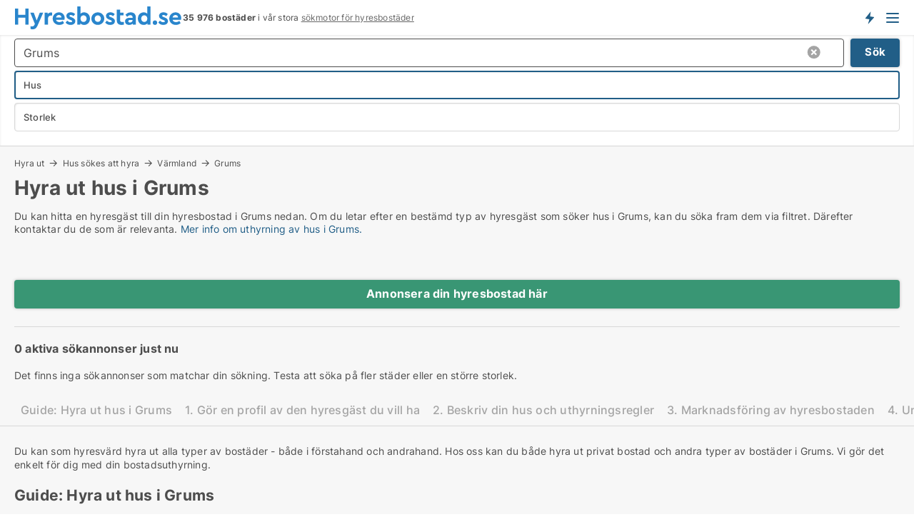

--- FILE ---
content_type: text/html; charset=utf-8
request_url: https://www.hyresbostad.se/hyra-ut-bostader/hus/grums
body_size: 11122
content:
<!doctype html>
<html lang="sv" prefix="og:http://ogp.me/ns#">
<head>
    
<meta charset="UTF-8" />

    <title>Hyra ut hus i Grums. Hyr ut din bostad snabbt och enkelt.</title>
        <meta name="description" content="Hyr ut hus i Grums. Hitta en hyresgäst till din Hus i Grums. Hyr ut bostad: Uthyrning, andrahand, korttidsuthyrning, långtidsuthyrning av din hyresbostad." />
        <meta name="robots" content="noindex,follow" />
        <meta property="fb:app_id" content="216588305803137" />
        <meta property="og:type" content="website" />
        <meta property="og:image" content="https://www.hyresbostad.se/media/bjqb5l1u/cityimage.png" />
        <meta property="og:image:secure_url" content="https://www.hyresbostad.se/media/bjqb5l1u/cityimage.png" />
        <meta property="og:image:alt" content="https://www.hyresbostad.se/media/bjqb5l1u/cityimage.png" />
        <meta property="og:image:width" content="640" />
        <meta property="og:image:height" content="480" />
        <meta property="og:url" content="https://www.hyresbostad.se/hyra-ut-bostader/hus/grums" />
        <meta property="og:title" content="Hyra ut hus i Grums. Hyr ut din bostad snabbt och enkelt." />
        <meta property="og:description" content="Hyr ut hus i Grums. Hitta en hyresgäst till din Hus i Grums. Hyr ut bostad: Uthyrning, andrahand, korttidsuthyrning, långtidsuthyrning av din hyresbostad." />


<link rel="canonical" href="https://www.hyresbostad.se/hyra-ut-bostader/hus/grums" />

    <meta name="viewport" content="width=device-width, initial-scale=1, maximum-scale=1" />
    <link rel="shortcut icon" href="/images/favicons/favicon-h.svg" type="image/svg+xml" />

    <link rel="stylesheet" type="text/css" href="/css/Fonts.css?v=qdyVyXTPGujr1_Zx6mSCH3rhyJE" />


<link rel="stylesheet" href="/bundles/css/styles.css?v=qzcA1MTrn6bNwgRdL0GSVSUsxOo" />
<link rel="stylesheet" href="/bundles/css/ie.css?v=arvbbbJlr3nYUy4yERXZvdZs-2M" />

    <link rel="stylesheet" type="text/css" href="/css/Print.css?v=bYdEREpUZoZiSfaoFUgZUwvL20s" media="print" />
<script>
    window.dataLayer = window.dataLayer || [];
    function gtag() { dataLayer.push(arguments); }
    gtag('consent', 'default', {
        'ad_user_data': 'denied',
        'ad_personalization': 'denied',
        'ad_storage': 'denied',
        'analytics_storage': 'denied'
    });
    gtag('js', new Date());
    gtag('config', 'G-THR9LS3XHT');
</script>


</head>
<body class="new-popup-layout">
    
    

<header id="header">
    <section>
<a href="https://www.hyresbostad.se/" class="logo">
                    <img alt="Hyra lägenhet och bostad. Lediga lägenheter och bostäder att hyra" title="Hyra lägenhet och bostad. Lediga lägenheter och bostäder att hyra" src="/media/1001/hyresbostad_logo_236x35.svg"  />
                    
                </a>            <div class="post-logo">
                    <ul class="info" id="presentation_info" data-separator="&#xA0;" data-animate="false">
                        <li><span class="show-desktop"><strong>35 976</strong> lediga bostäder att hyra just nu på Sveriges <a class="tos-info" href="javascript:void(0)" popup-content-id="8025" data-anchor="tos_mails" style="text-decoration:underline;"><strong>Sveriges stora portal för hyresbostäder</strong></a></span><span class="show-mobile"><b>35 976 bostäder</b> i vår stora <a class="tos-info" href="javascript:void(0)" popup-content-id="8025" data-anchor="tos_mails" style="text-decoration:underline;">sökmotor för hyresbostäder</a></span></li>
                    </ul>


            </div>
            <div class="logo-btns">
                <a id="special_product_button" class="special-product-button" onclick="ShowPreAuthPopup('HeaderSpecialButton', 'Popup_FrequencyUserCreation', '', false, '', '');">Få besked om nya bostäder!</a>

                <div class="notification-buttons show-mobile">
                    
<a data-action="user-notifications" data-api="UserNotificationPopup" data-type="Default" class="notification-counter" style="display:none;"
   data-text="Nya bostäder" data-empty-text="Bostäder som passar din agent">
    <label data-action="label"></label>
    <span class="counter" data-action="counter"></span>
</a>
                </div>


                    <a class="show-menu-button" onclick="ToggleMenu();"></a>
            </div>
        <div id="slide_nav" class="mobile-navi"></div>
    </section>
        <nav>
                <div  data-single-line="">
                    <aside>
<span><a class="show-desktop regular with-nested" onmouseover="this.prevFontColor=this.style.color;this.style.color='#f5870b'" onmouseout="this.style.color=this.prevFontColor" href="https://www.hyresbostad.se/about">Om Hyresbostad.se</a><ul class="nested-links"><li><a class="regular" href="https://www.hyresbostad.se/kontakt">Kontakta oss</a></li><li><a class="regular" href="https://www.hyresbostad.se/haer-kommer-bostaederna-ifraan">Här kommer bostäderna ifrån</a></li><li><a class="regular" href="https://www.hyresbostad.se/betalningsanvaendare-foerdelar-som-bostadssoekande">Betalningsanvändare - fördelar</a></li><li><a class="regular" href="/hitta-fel-och-faa-en-beloening" rel="nofollow">Belöning för fel</a></li><li><a class="regular" href="https://www.hyresbostad.se/facebook-communities">Facebook communities</a></li></ul></span><span><a class="regular with-nested" href="https://www.hyresbostad.se/hyra-bostader">Hitta hyresbostad</a><ul class="nested-links"><li><a class="regular" href="https://www.hyresbostad.se/hyra/laegenheter">Lägenhet uthyres</a></li><li><a class="regular" href="https://www.hyresbostad.se/hyra/hus">Hus uthyres</a></li><li><a class="regular" href="https://www.hyresbostad.se/hyra/rum">Rum uthyres</a></li></ul></span><span><a class="bold with-nested" onmouseover="this.prevFontColor=this.style.color;this.style.color='#f5870b'" onmouseout="this.style.color=this.prevFontColor" href="/hyra-ut-bostader">Hitta hyresgäst</a><ul class="nested-links"><li><a class="regular" href="https://www.hyresbostad.se/hyra-ut-bostader/laegenheter">Hyra ut bostadsrätt</a></li><li><a class="regular" href="https://www.hyresbostad.se/hyra-ut-bostader/hus">Hyra ut hus</a></li></ul></span><span><a class="regular with-nested" onmouseover="this.prevFontColor=this.style.color;this.style.color='#f5870b'" onmouseout="this.style.color=this.prevFontColor" href="https://www.hyresbostad.se/kunskap-om">Kunskap om</a><ul class="nested-links"><li><a class="regular" href="https://www.hyresbostad.se/hyresbostaeder-fraagor-svar">Frågor och svar om hyresbostäder</a></li><li><a class="regular" href="https://www.hyresbostad.se/kolla-hyresvaerden-foere-betalning">Kolla hyresvärden före betalning</a></li><li><a class="regular" href="https://www.hyresbostad.se/blogg">Blogg</a></li><li><a class="regular" href="https://www.hyresbostad.se/nyheter">Nyheter</a></li><li><a class="regular" href="https://www.hyresbostad.se/hyresbostads-ordbok">Hyresbostads-ordbok</a></li></ul></span><span><a class="bold with-nested" onmouseover="this.prevFontColor=this.style.color;this.style.color='#f5870b'" onmouseout="this.style.color=this.prevFontColor" href="https://www.hyresbostad.se/bostads-statistik">Data om hyresbostäder</a><ul class="nested-links"><li><a class="regular" href="https://www.hyresbostad.se/bostads-statistik/hyresbostaeder-utveckling">Utvecklingen av lediga hyresbostäder</a></li><li><a class="regular" href="https://www.hyresbostad.se/bostads-statistik/nya-hyresbostaeder-utveckling">Utvecklingen av nya lediga hyresbostäder</a></li><li><a class="regular" href="https://www.hyresbostad.se/bostads-statistik/uthyrda-bostaeder-utveckling">Utvecklingen av uthyrda bostäder</a></li></ul></span>                        
                    </aside>
                    <aside>
<a class="show-desktop regular" onmouseover="this.prevFontColor=this.style.color;this.style.color='#f5870b'" onmouseout="this.style.color=this.prevFontColor" href="https://www.hyresbostad.se/create-user-profile">Sign up</a><a class="show-mobile bold" onmouseover="this.prevFontColor=this.style.color;this.style.color='#f5870b'" onmouseout="this.style.color=this.prevFontColor" href="https://www.hyresbostad.se/create-user-profile">Sign up</a><a class="button orange regular plus" onmouseover="this.prevFontColor=this.style.color;this.style.color='#f5870b'" onmouseout="this.style.color=this.prevFontColor" href="/skapa-bostadsannons">Upprätta annons</a>                                <a class="login show-desktop" href="javascript:ShowLoginPopup()">Logga in</a>
                    </aside>
                </div>
        </nav>
    
</header>


    <main id="layout" class="">
        <div id="container">
            <div id="mainContent">
                
        <h2 class="breadcrumb head empty"></h2>

                <div class="content page-content" id="page_data">
                    
                    





    <div id="page_control" class="page-control">
        

<div class="search-results">
    <div class="top-section" data-extra-top-content="1">
<div class="breadcrumb head" id="simple_bread_crumb"><a href="/hyra-ut-bostader" onclick="ClearSearch()" oncontextmenu="ClearSearch()">Hyra ut</a><a href="/hyra-ut-bostader/hus" onclick="ClearSearch()" oncontextmenu="ClearSearch()">Hus sökes att hyra</a><a href="/hyra-ut-bostader/hus/vaermland" class="Hus i Värmland" onclick="ClearSearch()" oncontextmenu="ClearSearch()">Värmland</a><a href="/hyra-ut-bostader/hus/grums" class="Hus  i  Grums" onclick="ClearSearch()" oncontextmenu="ClearSearch()">Grums</a></div><script type="application/ld+json">
    {
      "@context": "https://schema.org",
      "@type": "BreadcrumbList",
      "itemListElement": [{
        "@type": "ListItem",
        "position": 1,
        "name": "Hyra ut",
        "item": "https://www.hyresbostad.se/hyra-ut-bostader"
      },{
        "@type": "ListItem",
        "position": 2,
        "name": "Hus sökes att hyra",
        "item": "https://www.hyresbostad.se/hyra-ut-bostader/hus"
      },{
        "@type": "ListItem",
        "position": 3,
        "name": "Värmland",
        "item": "https://www.hyresbostad.se/hyra-ut-bostader/hus/vaermland"
      },{
        "@type": "ListItem",
        "position": 4,
        "name": "Grums",
        "item": "https://www.hyresbostad.se/hyra-ut-bostader/hus/grums"
      }]
    }
    </script><h1>Hyra ut hus i Grums</h1>
        <div class="seo-content">
            <p>Du kan hitta en hyresgäst till din hyresbostad i Grums nedan. Om du letar efter en bestämd typ av hyresgäst som söker hus  i Grums, kan du söka fram dem via filtret. Därefter kontaktar du de som är relevanta. <a href="#moreinfo" data-anchor="#moreinfo">Mer info om uthyrning av hus i Grums.</a></p>
        </div>
<div id="search_legend" class="search-legend">
    <div class="show-desktop"></div>
    <div class="show-mobile"></div>
</div>
</div>



<div class="side-search-criteria" id="side_crit">
    <div class="wrap">
<form action="/Custom/LeftMenu/Process?selectedDemandType=1&selectedDemandTypeUrlKey=hyra-ut-bostader&seachAdMode=1&estateType=hus&cityName=grums&zipCode=&isSearchResultPage=True&nodeId=4437&searchType=FindBuyer" data-ajax="true" method="POST" data-ajax-mode="after" data-ajax-update="#side_crit" data-ajax-failure="alert('An unexpected error occured. Please contact support@mail.hyresbostad.se');" id="side_crit_form" datavalalert="1">
            <div class="filter ">


                

                    <div class="item  primary">
        <label class="h3" for="side_crit_exp_searchtenant.locationtitle">Var ligger din bostad?</label>
                        <div class="box huge" data-criteria="LeftMenu_ZipCodes">
                            

<div data-behavior="ZipContainer" id="LeftMenu_ZipCodes" class="zip-control"
     data-duplicate-big-cities="false"
     data-max-items=""
     data-country=""
     data-max-items-message="Du kan välja högst  städer."
     data-no-cities-message="&amp;lt;span class=&amp;quot;show-desktop&amp;quot;&amp;gt;Välj stad&amp;lt;/span&amp;gt;&amp;lt;span class=&amp;quot;show-mobile&amp;quot;&amp;gt;Område&amp;lt;/span&amp;gt;"
     data-several-cities-message="[amount] städer är valda"
     data-counting-label="true"
     data-allow-regions="true"
     data-country-changes-callback="false"
     data-hide-countries="true"
     data-search-countries="true"
     data-placeholder="Ange stad / område"
     data-use-search-button="true"
     v-bind:class="{ 'has-values': selected.length > 0 }">
    <input type="text" style="display:none;" ref="value" name="LeftMenu_ZipCodes" value="176400" v-bind:value="valueString"
           data-val="false" data-val-required="" />
    <div class="zip-selector search-text-container">
                <a class="search-button" v-on:click="togglePopup()"></a>
            <input type="text" class="txt placeholder-green search-text-input" v-bind:value="filter" v-on:input="filter=$event.target.value" v-on:focus="onFocus()" v-on:blur="onBlur()" v-on:keydown.enter.prevent="onEnter"
                v-bind:placeholder="placeholder" autocomplete="off" />
            <a class="delete-all" v-show="isDeleteAllShown" v-on:click="removeAll()"></a>
                <a class="button search-text-button" v-on:click="search()">Sök</a>
        <div ref="popup" class="popup-container" v-show="visible" style="display:none;">
            <div ref="items" class="ZipCodeContainer custom-scroll">
                <template v-for="item in cities" v-bind:key="item.Id">
                    <span class="custom-cb"
                          v-bind:title="item.Name" 
                          v-bind:class="{ bold: item.IsRegion && item.ChildIds.length > 0}"
                          v-on:click="toggle(item)">
                        <input type="checkbox" v-bind:value="item.Id" v-bind:checked="isItemSelected(item)" v-if="!item.IsRegion || allowRegions" />
                        <span>{{item.Name}}</span>
                    </span>
                    <fieldset v-if="regionMode && item.IsRegion && item.ChildIds.length > 0 && item.ShowChildItems">
                        <a v-on:click="selectVisible" v-show="isSelectAllInPopupVisible" class="link non-link red">Välj alla nedan</a>
                        <a v-on:click="removeVisible" v-show="isDeleteAllInPopupVisible" class="link non-link red">Radera valda</a>
                    </fieldset>
                </template>
            </div>
            <div class="btns" v-show="cities.length > 0">
                <a class="button small full-width" v-on:click="onOk()">OK</a>
            </div>
            <div class="tip" v-show="showPopupTip">Scrolla ner för att se fler städer</div>
        </div>
    </div>
</div>
                        </div>
                    </div>
        <div class="item secondary" id="estate_type_label">
        <label class="h3" for="side_crit_exp_findbuyer">Vilken typ av bostad har du?</label>
            <div class="box large" data-criteria="LeftMenu_EstateTypes">
                

<div class="EstateTypeContainer" data-behavior="EstateTypeContainer" data-demand-control="LeftMenu_DemandTypeId" data-label-id="estate_type_label" id="LeftMenu_EstateTypes" data-is-lp="false" data-alternative-names="">




<div class="custom-dd" data-custom-dd data-behavior="CustomDropDown" data-max-items=""
     data-default-text="&amp;lt;span class=&amp;quot;show-desktop&amp;quot;&amp;gt;Välj bostadstyp...&amp;lt;/span&amp;gt;&amp;lt;span class=&amp;quot;show-mobile&amp;quot;&amp;gt;Bostadstyp&amp;lt;/span&amp;gt;" data-many-text="%amount% typer valda" data-selected-items-label-preffix="Bostadstyp" 
      data-counting-label="true"
     data-hide-checkboxes="false" data-on-change="" data-placeholder="Sök typ"
     name="LeftMenu_EstateTypes"
     v-bind:class="{ 'has-values': selected.length > 0 }">
        <div class="select-mimic-button" v-bind:disabled="disabled" v-on:click="togglePopup" v-html="labelText" v-bind:class="{ empty: selected.length === 0, several: selected.length > 1 }" v-bind:data-filters-count="selected.length > 1 ? selected.length : null"></div>
    <div class="popup-container --wrap" style="display:none;" v-show="isShown" ref="popup">
        <div class="scroll custom-scroll">
            <div >
                    <div v-show="isItemVisible('3') && isGroupVisible('')">
                        <label class="custom-cb">
                            <input type="checkbox" name="LeftMenu_EstateTypes" value="3" checked="checked" data-group="" v-model="selected"
                                   v-bind:disabled="disabled || !isAllowed('3')"  
                                   v-bind:data-disabled="!isItemVisible('3')" />
                            <span v-on:click="if (!isAllowed('3')) showMaxItemsMessage()">Hus</span>
                        </label>
                    </div>
                    <div v-show="isItemVisible('2') && isGroupVisible('')">
                        <label class="custom-cb">
                            <input type="checkbox" name="LeftMenu_EstateTypes" value="2" data-group="" v-model="selected"
                                   v-bind:disabled="disabled || !isAllowed('2')"  
                                   v-bind:data-disabled="!isItemVisible('2')" />
                            <span v-on:click="if (!isAllowed('2')) showMaxItemsMessage()">Lägenhet</span>
                        </label>
                    </div>
                    <div v-show="isItemVisible('9') && isGroupVisible('')">
                        <label class="custom-cb">
                            <input type="checkbox" name="LeftMenu_EstateTypes" value="9" data-group="" v-model="selected"
                                   v-bind:disabled="disabled || !isAllowed('9')"  
                                   v-bind:data-disabled="!isItemVisible('9')" />
                            <span v-on:click="if (!isAllowed('9')) showMaxItemsMessage()">Rum</span>
                        </label>
                    </div>
            </div>
        </div>
            <div class="btns">
                <a class="button small full-width" v-on:click="closePopup()">OK</a>
            </div>
    </div>
</div></div>
            </div>
        </div>


                    <div class="item secondary">
        <label class="h3" for="side_crit_exp_searchtenant.sizetitle">Hur stor är din bostad?</label>
                        <span class="popup-opener" data-behavior="PopupOpener"><span class="show-desktop">Hur stor är din bostad?</span><span class="show-mobile">Storlek</span></span>
                        <div class="box" data-criteria="LeftMenu_Area" data-preffix="Storlek">
                            

<div data-behavior="SpanBox" class="span-box slider"
       data-sp-decimal=","
       data-sp-thousand=" "
       data-perc-deviation="0"
       data-disable-autofill=""
       data-disable-formatting="false" name="LeftMenu_Area">
        <div class="holder" data-slider data-max="500" data-postfix="&lt;span&gt;m&lt;sup&gt;2&lt;/sup&gt;&lt;/span&gt;" data-step="1">
            <input ref="fieldTo" data-from type="text" name="LeftMenu_AreaFrom" v-bind:value="resultMin" />
            <input ref="fieldFrom" data-to type="text" name="LeftMenu_AreaTo" v-bind:value="resultMax" />

            <input type="range" min="0" max="500" step="1" v-model="value1" />
            <input type="range" min="0" max="500" step="1" v-model="value2" />
            <div class="line">
                <span v-bind:style="{ width: rangeWidth + '%', marginLeft: rangeOffset + '%' }"></span>
            </div>
            <div class="tips">
                <div>
                    <span ref="inputMin" contenteditable="true" v-html="inputMin" v-on:blur="onMinInput" v-on:focus="onMinFocus" v-on:keydown.enter="onKeypressEnter" :class="{ 'editable': true }"></span>
                    <span v-html="postfix"></span>
                </div>
                <div>
                    <span ref="inputMax" contenteditable="true" v-html="inputMax" v-on:blur="onMaxInput" v-on:focus="onMaxFocus" v-on:keydown.enter="onKeypressEnter" :class="{ 'editable': true }"></span>
                    <span v-html="postfix"></span>
                </div>
            </div>
        </div>
</div>
                        </div>
                    </div>







            </div>
            <input id="btnCriteriaUpdated" type="submit" style="display:none;" name="CriteriaUpdated" />
            <input id="btnMoreLocations" type="submit" style="display:none;" name="MoreLocations" />
                <div class="static-filter-buttons show-criteria">
                    <a class="button medium" href="javascript:LeftMenu_ShowSecondaryCriteria()"><span class="text-show">Filtrera sökning</span><span class="text-hide">Sök</span></a>

                </div>
</form>

    </div>
</div>
    
<div id="search_results" class="ads-list-wrapper grid">


        <div class="search-results-controls " id="searchAdListResultControl">
<div class="show-mobile button-space"><a class="button big full-width green " href="javascript:ShowPreAuthPopup(`ButtonToken`,`Popup_Landlord_CreateProfile`,``,true,``,``);">Annonsera din hyresbostad här</a></div>
<span class="total-label">0 aktiva sökannonser just nu</span>        <div class="right-container">
            <div class="show-desktop"><a class="button medium green " href="javascript:ShowPreAuthPopup(`ButtonToken`,`Popup_Landlord_CreateProfile`,``,true,``,``);">Annonsera din hyresbostad här</a></div>
        </div>
    </div>

        <div>
            Det finns inga sökannonser som matchar din sökning. Testa att söka på fler städer eller en större storlek.
        </div>

    

    <br />
    <div class="clear"></div>

</div>



    <div class="clear"></div>
</div>

    </div>

                            <div id="faqItem" data-page-faq-content="1" class="bottom-faq collapsible-blocks  hidden">
                                
                            </div>
                        <div data-extra-custom-page-content="1">
                            
                        </div>
<div class="bottom-seo" id="moreinfo">
        <div class="anchor-tabs overflow-scroll hidden-scroll" data-behavior="DragScroll">
            <ul data-behavior="AnchorTabs">
                    <li data-target="guide_hyra_ut_hus_i_grums">
                        <a href="#guide_hyra_ut_hus_i_grums">
                            Guide: Hyra ut hus i Grums
                        </a>                        
                    </li>
                    <li data-target="1_goer_en_profil_av_den_hyresgaest_du_vill_ha">
                        <a href="#1_goer_en_profil_av_den_hyresgaest_du_vill_ha">
                            1. Gör en profil av den hyresgäst du vill ha
                        </a>                        
                    </li>
                    <li data-target="2_beskriv_din_hus_och_uthyrningsregler">
                        <a href="#2_beskriv_din_hus_och_uthyrningsregler">
                            2. Beskriv din hus och uthyrningsregler
                        </a>                        
                    </li>
                    <li data-target="3_marknadsfoering_av_hyresbostaden">
                        <a href="#3_marknadsfoering_av_hyresbostaden">
                            3. Marknadsföring av hyresbostaden
                        </a>                        
                    </li>
                    <li data-target="4_undersoek_hyresgaesten_grundligt_innan_du_skriver_paa_kontraktet">
                        <a href="#4_undersoek_hyresgaesten_grundligt_innan_du_skriver_paa_kontraktet">
                            4. Undersök hyresgästen grundligt innan du skriver på kontraktet
                        </a>                        
                    </li>
                    <li data-target="5_faa_gjort_ett_korrekt_hyreskontrakt_hos_en_professionell">
                        <a href="#5_faa_gjort_ett_korrekt_hyreskontrakt_hos_en_professionell">
                            5. Få gjort ett korrekt hyreskontrakt hos en professionell
                        </a>                        
                    </li>
                    <li data-target="6_skriv_under_hyreskontraktet">
                        <a href="#6_skriv_under_hyreskontraktet">
                            6. Skriv under hyreskontraktet
                        </a>                        
                    </li>
                    <li data-target="7_goer_en_rapport_vid_inflyttningen">
                        <a href="#7_goer_en_rapport_vid_inflyttningen">
                            7. Gör en rapport vid inflyttningen
                        </a>                        
                    </li>
                    <li data-target="uthyrning_grums">
                        <a href="#uthyrning_grums">
                            Uthyrning Grums
                        </a>                        
                    </li>
                    <li data-target="privat_uthyrning_grums">
                        <a href="#privat_uthyrning_grums">
                            Privat uthyrning Grums
                        </a>                        
                    </li>
                    <li data-target="privat_uthyrning_av_hus_i_grums">
                        <a href="#privat_uthyrning_av_hus_i_grums">
                            Privat uthyrning av hus i Grums
                        </a>                        
                    </li>
                    <li data-target="hyra_ut_hus_i_grums">
                        <a href="#hyra_ut_hus_i_grums">
                            Hyra ut hus i Grums
                        </a>                        
                    </li>
            </ul>
        </div>
    <div class="text-content">
        
        <div class="bottom"><div><p>Du kan som hyresvärd hyra ut alla typer av bostäder - både i förstahand och andrahand. Hos oss kan du både hyra ut privat bostad och andra typer av bostäder i Grums. Vi gör det enkelt för dig med din bostadsuthyrning.</p></div><h2 id="guide_hyra_ut_hus_i_grums" data-anchor>Guide: Hyra ut hus i Grums</h2><div><p>När man ska hyra ut hus i Grums ska man både som privat hyresvärd eller fastighetsbolag vara uppmärksam på att göra det i en väldigt strukturerad process. På så vis säkrar man sig att man får en ordentlig hyresgäst och får den optimala hyresintäkten samtidigt som allt det juridiska är i sin ordning.</p><p>Vi har gjort denna guide om bostadsuthyrning och uthyrning av bostäder, däribland när man ska <a href="/hyra-ut-bostader/laegenheter/grums">hyra ut lägenhet i Grums</a>, <a href="/hyra-ut-bostader/rum/grums">hyra ut rum i Grums</a>, <a href="/hyra-ut-bostader/grums">hyra ut privat bostad i Grums</a>, <a href="https://www.hyresbostad.se/hyra-ut-bostader/hus">hyra ut villa i Grums</a>, <a href="/hyra-ut-bostader/hus/grums">hyra ut hus i Grums</a>.</p></div><h2 id="1_goer_en_profil_av_den_hyresgaest_du_vill_ha" data-anchor><strong>1. Gör en profil av den hyresgäst du vill ha</strong></h2><div><p>Det är en bra idé att börja med att göra en profil av den hyresgäst som du kan tänka dig att hyra ut hyresbostaden till. Ska det t.ex. vara en person eller till en familj?</p></div><h2 id="2_beskriv_din_hus_och_uthyrningsregler" data-anchor><strong>2. Beskriv din hus och uthyrningsregler</strong></h2><div><p>När du har koll på vilken typ av hyresgäst du gärna vill ha är nästa naturliga steg att du beskriver din bostad i en annons med beskrivning, data, hyra osv. I samband med detta ska du bestämma dig för om du vill hyra ut med tidsbegränsning eller under en obegränsad tid.</p><p>När det gäller prissättning av hyran är det viktigt att du är uppmärksam på att det finns regler och lagar kring vad som är en skälig hyra.</p></div><h2 id="3_marknadsfoering_av_hyresbostaden" data-anchor><strong>3. Marknadsföring av hyresbostaden</strong></h2><div><p>Nu är du redo att marknadsföra hyresbostaden. Du kan som tur är göra det gratis på Hyresbostad.se, som är en av Sveriges största portaler för hyresbostäder. Du kan upprätta en <a href="/skapa-gratis-annons"><u>annons på Hyresbostad.se här direkt</u>.</a><br /><br />Du kan också välja att ta direktkontakt med de hyresgäster som söker hyresbostäder via databasen med bostadssökande på Hyresbostad.se.</p></div><h2 id="4_undersoek_hyresgaesten_grundligt_innan_du_skriver_paa_kontraktet" data-anchor><strong>4. Undersök hyresgästen grundligt innan du skriver på kontraktet</strong></h2><div><p>Det är viktigt att du inte bara skriver under ett kontakt med första bästa hyresgäst. Det kan nämligen finnas många negativa konsekvenser med att hyra ut till fel hyresgäst, däribland att hyresbostaden inte behandlas okej eller att du inte får in hyran i perioder. Du kan t.ex. undersöka om hyresgästen har betalningsanmärkningar.</p></div><h2 id="5_faa_gjort_ett_korrekt_hyreskontrakt_hos_en_professionell" data-anchor><strong>5. Få gjort ett korrekt hyreskontrakt hos en professionell</strong></h2><div><p>När du har hittat en hyresgäst som du vill hyra ut till är det viktigt att du får gjort ett korrekt hyreskontrakt hos en professionell, t.ex. en jurist. På så sätt är ni båda säkrade, och det kan inte uppstå missförstånd i samband med hyresperioden.</p><p>Ett hyreskontrakt ska bl.a. innehålla information om följande:</p><ul><li>Uppgifter om hyresgäst och hyresvärd</li><li>Uppgifter om bostaden</li><li>Användning (at bostaden endast får användas till bostad)</li><li>Vad hyran är</li><li>Hyresperiod</li><li>Uppsägningstid</li><li>Evt. förskottshyra</li><li>Evt. deposition</li><li>Evt. regler kring städning</li><li>Regler kring husdjur</li><li>Regler kring rökning</li><li>Vilka andra omkostnader som finns (t.ex. värme, el, internet)</li><li>Om bostaden får hyras ut i andrahand</li></ul><p>Det är en bra idé att ha en uppsägningstid på 3 månader, så du har möjlighet att hitta en ny hyresgäst om bostaden sägs upp.</p><p>Hyran ska vara i nivå med de gällande reglerna kring vad som är en skälig hyra. Hyran får inte vara högre än det som anses vara en skälig hyra enligt hyreslagen.</p></div><h2 id="6_skriv_under_hyreskontraktet" data-anchor><strong>6. Skriv under hyreskontraktet</strong></h2><div><p>Det är viktigt att hyreskontraktet skrivs under så båda parter har varsin kopia av kontraktet.</p></div><h2 id="7_goer_en_rapport_vid_inflyttningen" data-anchor><strong>7. Gör en rapport vid inflyttningen</strong></h2><div><p>Det är en bra id+e att göra en rapport vid inflyttningen. Rapporten beskriver hyresbostadens skick när hyresperioden ingås. Därmed är det lättare att värdera vad bostadens skick är i när hyresgästen en dag flyttar ut. Rapporten ska skrivas under av både hyresgäst och hyresvärd.</p></div><h2 id="uthyrning_grums" data-anchor>Uthyrning Grums</h2><div><p>När man ska hyra ut bostäder i Grums är det viktigt att man rä uppmärksam på vilken hyra man kan ta i Grums. Man kan kolla upp vad hyresgäster normalt betalar i hyra till hyresvärdar i Grums och samtidigt vara uppmärksam på andra hyresregler.</p></div><h2 id="privat_uthyrning_grums" data-anchor>Privat uthyrning Grums</h2><div><p>Om man som privat hyr ut sin hyresbostad i Grums är det extremt viktigt att man är uppmärksam på att få hjälp med att göra ett optimalt hyreskontrakt, t.ex. av en jurist. Om man har skrivit under ett dåligt hyreskontrakt kan det vara väldigt svårt att komma ur det igen.</p></div><h2 id="privat_uthyrning_av_hus_i_grums" data-anchor>Privat uthyrning av hus i Grums</h2><div><p>Man kan som privat hyra ut bostäder av alla typer i Grums, men man ska komma ihåg att hyra ut utifrån en professionell process. Du kan se en guide i hur du bäst hyr ut ovan.</p></div><h2 id="hyra_ut_hus_i_grums" data-anchor>Hyra ut hus i Grums</h2><div><p>När du hyr ut hus i Grums ska du vara uppmärksam på att en av de snabbaste sätten att hitta en hyresgäst på är att söka direkt i databasen med <a href="/hyra-ut-bostader">bostadssökande här.</a></p></div></div>
    </div>

</div>                </div>
            </div>
        </div>
    </main>
    
<footer id="footer">

<div class="newsletter-form" id="newsletter_form_holder">
        <fieldset class="body">
                    <div class="text">
<h3>Anmäl dig till vårt nyhetsbrev</h3><p>Jag vill gärna få nyhetsbrev från Hyresbostad.se</p>                    </div>
            
<form action="/Custom/NewsletterSubscriptionForm/Save?selectedDemandType=1&selectedDemandTypeUrlKey=hyra-ut-bostader&seachAdMode=1&estateType=hus&cityName=grums&zipCode=&isSearchResultPage=True&referrer=%2fhyra-ut-bostader%2fhus%2fgrums" data-ajax="true" method="POST" data-ajax-mode="replace-with" data-ajax-update="#newsletter_form_holder" data-ajax-failure="alert('An unexpected error occured. Please contact support@mail.hyresbostad.se');" data-ajax-begin="LoadingPanel.Show();" data-ajax-complete="LoadingPanel.Hide();" datavalalert="1">
                <ul class="flex-box">
                    <li>
                        

<div class="custom-field">
    <input id="custom-field-input"
           type="text"
           
           class="big"
           placeholder=" "
           name="Email"
           data-val="true"
           data-val-required="Vänligen ange Email"
           data-val-regex-pattern="^([ ]&#x2B;)?([a-zA-Z0-9]([a-zA-Z\d_\-\.]&#x2B;)?)@((\[[0-9]{1,3}\.[0-9]{1,3}\.[0-9]{1,3}\.)|(([a-zA-Z0-9\-]&#x2B;\.)&#x2B;))([a-zA-Z]{2,15}|[0-9]{1,3})(\]?)([ ]&#x2B;)?$"
           data-val-regex="Emailadressen är inte korrekt" />
    <label for="custom-field-input-label">
        Email
    </label>
</div>
                    </li>
                    <li class="buttons">
                        <input type="hidden" name="FooterMode" value="value" />
                        <input type="submit" class="button big" value="OK" />
                    </li>
                </ul>
</form>
        </fieldset>
</div>

        <div class="body">

        </div>

        <div class="gray-box">
                <div>
                    <h6>Kontakt</h6><div>Hyresbostad.se <br>Mynstersvej 3, Frederiksberg<br><a href="mailto:support@hyresbostad.se">support@hyresbostad.se</a><br>CVR: 38854925</a><br></a><br>Via tjänsten kan sökande och uthyrare hitta varandra. Som ny sökande kostar uppgradering 19 kr för den första dagen och därefter 249 kr per 7 dagar i löpande abonnemang. Det finns ingen bindning.</div>
                </div>
                <div>
                    <h6>Viktiga genvägar</h6><a class="link regular" href="https://www.hyresbostad.se/about">Om oss</a><br/><a class="link regular" href="https://www.hyresbostad.se/kontakt">Kontakt</a><br/><a class="link regular" href="https://www.hyresbostad.se/villkor">Allmänna villkor</a><br/><a class="link regular" href="https://www.hyresbostad.se/villkor#abbvilkaar" data-anchor="tos_payment_header">Abonnemangsvillkor</a><br/><a class="link regular" href="https://www.hyresbostad.se/privacy">Datapolitik</a><br/><a class="link regular" href="https://www.hyresbostad.se/cookie-policy-and-terms">Cookiepolicy</a><br/><a class="link regular" href="https://www.hyresbostad.se/nyheter">Nyheter</a><br/><a class="link regular" href="https://www.hyresbostad.se/blogg">Blogg</a><br/><a class="link regular" href="https://www.hyresbostad.se/hyresbostaeder-fraagor-svar">Frågor och svar om hyresbostäder</a><br/><a class="link regular" href="https://www.hyresbostad.se/hyresbostads-ordbok">Hyresbostadslexikon</a><br/><a class="link regular" href="https://www.hyresbostad.se/bostads-statistik">Bostadsstatistik</a><br/><a class="link regular" href="/sitemap-information">Info om hyresbostäder</a><br/><a class="link regular" href="https://www.hyresbostad.se/lediga-hyresbostaeder">Sitemap</a><br/><a class="link regular" href="https://www.hyresbostad.se/feed/bostad-annonser">RSS</a>
                </div>
                <div>
                    <h6>Populära sökningar</h6><a class="link regular" href="https://www.hyresbostad.se/hyra/laegenheter/eskilstuna/pageindex40">Hyreslägenheter Eskilstuna</a><br/><a class="link regular" href="https://www.hyresbostad.se/hyra/laegenheter/lund">Hyra lägenhet Lund</a><br/><a class="link regular" href="https://www.hyresbostad.se/hyra/laegenheter/umeaa/">Hyreslägenheter Umeå</a><br/><a class="link regular" href="https://www.hyresbostad.se/hyra/laegenheter/karlstad">Hyreslägenheter Karlstad</a><br/><a class="link regular" href="https://www.hyresbostad.se/hyra/laegenheter/linkoeping">Hyreslägenheter Linköping</a><br/><a class="link regular" href="https://www.hyresbostad.se/hyra/laegenheter/oerebro/">Hyreslägenheter Örebro</a><br/><a class="link regular" href="https://www.hyresbostad.se/hyra/laegenheter/sundsvall/">Hyreslägenheter Sundsvall</a><br/><a class="link regular" href="https://www.hyresbostad.se/hyra/laegenheter/vaesteraas/">Hyra lägenhet Västerås</a><br/><a class="link regular" href="https://www.hyresbostad.se/hyra/laegenheter/joenkoeping">Hyreslägenheter Jönköping</a>
                </div>
                <div>
                    <h6>Populära sökningar</h6><a class="link regular" href="https://www.hyresbostad.se/hyra-bostader/norrkoeping">Hyresbostäder i Norrköping</a><br/><a class="link regular" href="https://www.hyresbostad.se/hyra/laegenheter/goeteborg">Hyreslägenheter Göteborg</a><br/><a class="link regular" href="https://www.hyresbostad.se/hyra/laegenheter/helsingborg">Hyreslägenheter Helsingborg</a><br/><a class="link regular" href="https://www.hyresbostad.se/hyra/laegenheter/norrkoeping">Hyreslägenheter Norrköping</a><br/><a class="link regular" href="https://www.hyresbostad.se/hyra-ut-bostader/laegenheter">Hyra ut lägenhet</a><br/><a class="link regular" href="https://www.hyresbostad.se/hyra/hus/skaane">Hyra hus</a><br/><a class="link regular" href="https://www.hyresbostad.se/hyra/laegenheter/goeteborg">Hyra lägenhet Göteborg</a><br/><a class="link regular" href="https://www.hyresbostad.se/hyra-bostader/oerebro">Hyresvärdar Örebro</a><br/><a class="link regular" href="https://www.hyresbostad.se/hyra/laegenheter/stockholm-innerstad">Hyresrätt Stockholm</a>
                </div>
                <div>
                    <h6>Populära sökningar</h6><a class="link regular" href="https://www.hyresbostad.se/hyra-bostader/falkoeping">Hyresbostäder Falköping</a><br/><a class="link regular" href="https://www.hyresbostad.se/hyra-ut-bostader/hus">Hyra ut hus</a><br/><a class="link regular" href="https://www.hyresbostad.se/hyra/laegenheter/malmoe">Hyra lägenhet Malmö</a><br/><a class="link regular" href="https://www.hyresbostad.se/hyra-bostader/vaesteraas/vaegar">Hyreslägenheter Västerås</a><br/><a class="link regular" href="https://www.hyresbostad.se/hyra-bostader/falkoeping">Falköpings Hyresbostäder</a><br/><a class="link regular" href="https://www.hyresbostad.se/hyra/laegenheter/stockholm">Hyra lägenhet Stockholm</a><br/><a class="link regular" href="https://www.hyresbostad.se/hyra-bostader/norrkoeping">Hyresbostäder Norrköping</a><br/><a class="link regular" href="https://www.hyresbostad.se/hyra/laegenheter">Hyra lägenhet</a>
                </div>
        </div>
</footer>


    

    

    <div id="page_scripts" class="page-scripts">
        

<script>
    var PageData = {
        Portal: 'DualBrandHousing',
        Country: 'Sweden',
        IsMobileDevice: false,
        CurrentNodeQueryString: 'nodeId=4437',
        QueryString: '&selectedDemandType=1&selectedDemandTypeUrlKey=hyra-ut-bostader&seachAdMode=1&estateType=hus&cityName=grums&zipCode=&isSearchResultPage=True&nodeId=4437',
        LoggedIn: false,
        CookiesAccepted: false,
        UserId: 0,
        ConfirmButton: 'OK',
        CancelButton: 'Ångra',
        ClosePopupLink: 'Stäng popup genom att trycka här',
        Language: '',
        BlockFrequencyPopup: false
    }
</script>


<script src="/bundles/jquery.js?v=7FzKbmXPHiM64thlGWAlvcRtLq0"></script>
<script src="/bundles/jqueryMVC.js?v=ya0c6wLBJBb6va1bhfNW4_aBO8s"></script>
<script src="/bundles/vue.js?v=i_JO_ZlBpzqs_YAeoNjkY4XzlS4"></script>
<script src="/bundles/Global.js?v=1c0Okd7_IkPk9OEUBNZAWkVl4pw"></script>
<script src="/bundles/LPSite.js?v=zwttm6HrVNSOSB4eRqccrV5viJo"></script>
<script src="/bundles/Controls.js?v=BJXMItQLSq1QYC2D57UCrqbM9KU"></script>

    <script src="/bundles/SignalRNotifications.js?v=q1q0LIvAhU2tVFKMwvDhA1o7ouk"></script>
    <script>
        var PushNotificationsKey = 'BOrtPuJZo0hOhC7DJLn8cKW_r0kbrW0Vlk71SOfOGSXcXSUQA5DMGP050EoeDVJrcZVl9V14xvYf7n4HEU8Lq84';
    </script>
    <script>
        var PreAuthPopup_BlinkingTitle = 'Väntar på svar';
    </script>
    <script src="/bundles/PreAuthPopup.js?v=bYinScYh6Wf6JK6POKHNx2yeGzo"></script>


    <script src="/bundles/TP/SearchAdList.js?v=HG-3U5JYcVonNtUZ4YeylVMuM70"></script>
    <script src="/bundles/TP/AdDetail.js?v=tziygSEFP5_4G2iBU0KqAKl1cGI"></script>
    <script src="/bundles/ScrollableList.js?v=yzLc9kIA2fcaZU6nmDIxumN51k4"></script>
    <script src="/bundles/LeftMenu.js?v=7bPL21GCFKVYz5hMjdwXtUHEAuk"></script>
    <script src="/bundles/PopupOpener.js?v=TqipvsBZWSdmfSr7t0HFKvpUr-s"></script>
    <script src="/bundles/CustomDropDown.js?v=OIm6nRaBdWHvsBmfYynabVdi-AE"></script>
    <script src="/bundles/InfoLabelPresentation.js?v=dIKvyI_CRj36N4n5RSYpAmFJpWk"></script>
    <script src="/bundles/NotificationButton.js?v=BR-YPdb2tf0JpiV92FqIsL0qjRI"></script>
    <script src="/bundles/LanguageVersionPageLinks.js?v=0B9Seb26VfdKlT1ApcjpLkBwG3I"></script>
    <script src="/bundles/HeadSection.js?v=RhKWE6PcmHeXSpTP0P_pHucbJEw"></script>
    <script src="/bundles/PageFaqContent.js?v=fEkNMbaIGWSCMdlwPmaVO5kdxJ4"></script>
    <script src="/bundles/AnchorTabs.js?v=1-0mDiz-eMfJUBPYS3jcvqIqj0o"></script>
    <script src="/bundles/PushNotification.js?v=meMoUP5djWVQf4soT-F0AFrKcuo"></script>

<script>StartupFuncs.push('SearchAdList_InitPageControls');</script><script>var SearchAdListData = { pageIndex: 1,  };</script><script>StartupFuncs.push('LeftMenu_Init');</script><script>var LeftMenuData = { ExpCookieName: 'srcfexpblcks', ExpShowAllLinkText: 'Visa alla' };</script><script>LeftMenu_PushInitCriteria({ area_from:'',area_to:'',min_rent:'',max_rent:'',min_sale:'',max_sale:'',min_sqmp:'',max_sqmp:'',exptd_slr:'',exprc_len_min:'',exprc_len_max:'',educ_len_min:'',educ_len_max:'',hr_only:'',hr_excl:'',ctgrs:'' });</script><script>StartupFuncs.push('InfoLabelPresentation_Init');</script><script>var CampUserId = GetLocalStorage('CampUserId');</script><script>function ResetCampIdParams() {
                                                    if (CampUserId) $('form[action]').each(function(){ $(this).attr('action', $(this).attr('action').AddGetParam('campuserid', CampUserId)); });
                                                }</script><script>$(ResetCampIdParams);</script><script>$(document).ajaxComplete(ResetCampIdParams);</script>


        
    </div>
    
    


<script type="application/ld+json">
{
  "@context": "https://schema.org",
  "@type": "RealEstateListing",
  "about": "Hus  i  Grums",
  "contentLocation": "Grums",
  "description": "Hyr ut hus i Grums. Hitta en hyresgäst till din Hus i Grums. Hyr ut bostad: Uthyrning, andrahand, korttidsuthyrning, långtidsuthyrning av din hyresbostad.",
  "url": "https://www.hyresbostad.se/hyra-ut-bostader/hus/grums"
}
</script>
    

    
</body>
</html>

